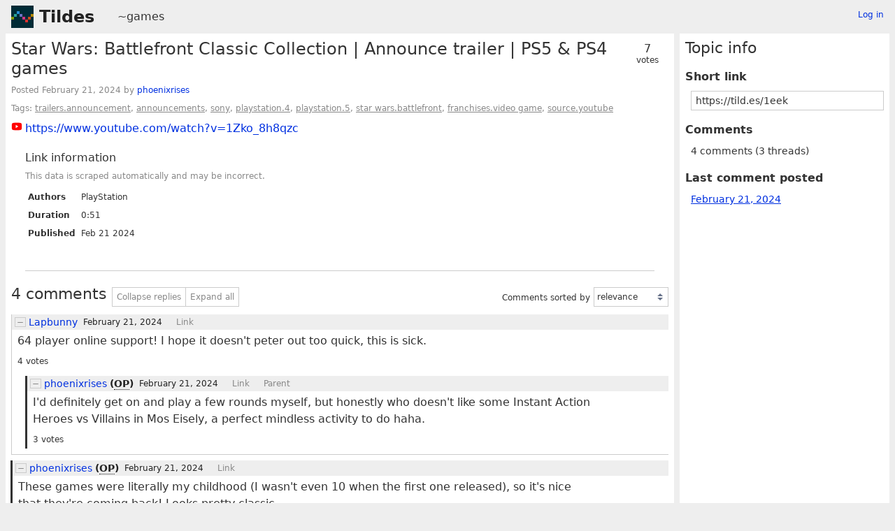

--- FILE ---
content_type: text/html; charset=UTF-8
request_url: https://tildes.net/~games/1eek/star_wars_battlefront_classic_collection_announce_trailer_ps5_ps4_games
body_size: 3316
content:



<!DOCTYPE html>
<html lang="en">
<head>
  <meta charset="UTF-8">
  <meta name="viewport" content="width=device-width, initial-scale=1">
  <meta name="intercoolerjs:use-data-prefix" content="true">
  <meta name="csrftoken" content="c7dd120334ea7e6663aa2754e7cefff1c8c1d3b865d6d4b1038e2f3f3e14219c">

  <meta property="og:image" content="https://tildes.net/images/tildes-logo-144x144.png">
  <meta property="og:site_name" content="Tildes">
  <meta property="og:type" content="website">
  <meta property="og:title" content="Star Wars: Battlefront Classic Collection | Announce trailer | PS5 &amp; PS4 games - ~games">
  <meta property="og:description" content="4 comments in the discussion of this link on Tildes">


  <link rel="stylesheet" href="/css/tildes.css?43f99342">
  <link rel="stylesheet" href="/css/site-icons.css?7b8e4e95">

  <link rel="icon" type="image/png" href="/favicon-16x16.png" sizes="16x16">
  <link rel="icon" type="image/png" href="/favicon-32x32.png" sizes="32x32">
  <link rel="apple-touch-icon" sizes="180x180" href="/apple-touch-icon.png">
  <link rel="manifest" href="/manifest.json">
  <link rel="mask-icon" href="/safari-pinned-tab.svg" color="#002b36">
  <meta name="apple-mobile-web-app-title" content="Tildes">
  <meta name="application-name" content="Tildes">
  <meta name="msapplication-TileColor" content="#002b36">


  <title>Star Wars: Battlefront Classic Collection | Announce trailer | PS5 &amp; PS4 games - ~games - Tildes</title>

</head>

  <body class="theme-white">

<header id="site-header" data-js-hide-sidebar-if-open>
  <a class="site-header-logo" href="/">Tildes</a>
  <button
    class="btn btn-sm btn-link site-header-sidebar-button
    "
    data-js-sidebar-toggle
  >Sidebar</button>

  <div class="site-header-context">    <a href="/~games"
  >~games</a>
</div>

    <div class="logged-in-user-info">
      <a class="text-small link-no-visited-color"
          href="/login?from_url=%2F~games%2F1eek%2Fstar_wars_battlefront_classic_collection_announce_trailer_ps5_ps4_games"
      >Log in</a>
  </div>

</header>

<main class="" data-js-hide-sidebar-if-open>



<article id="topic-1eek" class="topic-full">
<header>
      <div class="topic-voting">

    <span class="topic-voting-votes">7</span>
    <span class="topic-voting-label">
    votes
    </span>

    </div>

  <h1>Star Wars: Battlefront Classic Collection | Announce trailer | PS5 &amp; PS4 games</h1>
  <div class="topic-full-byline">
      Posted <time
  class="time-responsive"
  datetime="2024-02-21T16:23:19Z"
  title="2024-02-21 16:23:19 UTC"
  data-abbreviated="Feb 21, 2024"
><span class="time-responsive-full">February 21, 2024</span></time> by
            <a
      href="/user/phoenixrises"
      class="link-user"
    >phoenixrises</a>


  </div>

<div class="topic-full-tags">Tags:  <a href="/~games?tag=trailers.announcement">trailers.announcement</a>,  <a href="/~games?tag=announcements">announcements</a>,  <a href="/~games?tag=sony">sony</a>,  <a href="/~games?tag=playstation.4">playstation.4</a>,  <a href="/~games?tag=playstation.5">playstation.5</a>,  <a href="/~games?tag=star_wars.battlefront">star wars.battlefront</a>,  <a href="/~games?tag=franchises.video_game">franchises.video game</a>,  <a href="/~games?tag=source.youtube">source.youtube</a></div></header>


    <div class="topic-full-link">
      <div class="topic-icon topic-icon-youtube_com"></div>
      <a
        href="https://www.youtube.com/watch?v=1Zko_8h8qzc"
      >https://www.youtube.com/watch?v=1Zko_8h8qzc</a>
    </div>


        <section class="topic-full-content-metadata">
  <h2>Link information</h2>
  <p class="text-small text-secondary">This data is scraped automatically and may be incorrect.</p>
  <dl>
    <dt>Authors</dt>
    <dd>PlayStation</dd>
    <dt>Duration</dt>
    <dd>0:51</dd>
    <dt>Published</dt>
    <dd>Feb 21 2024</dd>
  </dl>
  </section>


  <menu class="btn-post">










  </menu>
  <div class="post-action-settings"></div>


<section class="topic-comments">
    <div class="divider"></div>
    <header class="topic-comments-header">
      <h2>4 comments</h2>

      <div class="btn-group">
        <button class="btn btn-sm btn-light" data-js-comment-collapse-all-button>Collapse replies</button>


        <button class="btn btn-sm btn-light" data-js-comment-expand-all-button>Expand all</button>
      </div>

      <form class="form-listing-options" method="get">
        <div class="form-group">
          <label for="comment_order">Comments sorted by</label>
          <select id="comment_order" name="comment_order" class="form-select" data-js-autosubmit-on-change>
              <option value="votes"

              >most votes</option>
              <option value="newest"

              >newest first</option>
              <option value="posted"

              >order posted</option>
              <option value="relevance"

                selected
              >relevance</option>
          </select>
          <noscript>
            <button type="submit" class="btn btn-primary btn-sm">OK</button>
          </noscript>
        </div>
      </form>
    </header>

  <ol class="comment-tree" id="comments">
    <li class="comment-tree-item">    <article id="comment-c2vm"
      class="comment"
      data-comment-id36="c2vm"
      data-comment-replies="1"

        data-comment-depth="0"

    >
        <div class="comment-itself">
    <header class="comment-header">
      <button class="btn btn-light btn-comment-collapse" data-js-comment-collapse-button>
        <span class="btn-comment-collapse-label"></span>
      </button>

        <div class="comment-branch-counter">[2]</div>

            <a
      href="/user/Lapbunny"
      class="link-user"
    >Lapbunny</a>



        <div class="comment-time-info">
          <time
  class="time-responsive comment-posted-time"
  datetime="2024-02-21T16:24:29Z"
  title="2024-02-21 16:24:29 UTC"
  data-abbreviated="Feb 21, 2024"
><span class="time-responsive-full">February 21, 2024</span></time>

        </div>

      <a class="comment-nav-link" href="/~games/1eek/star_wars_battlefront_classic_collection_announce_trailer_ps5_ps4_games#comment-c2vm">Link</a>

        <div class="comment-excerpt">64 player online support! I hope it doesn&#39;t peter out too quick, this is sick.</div>
    </header>




      <div class="comment-text"
      >

        <p>64 player online support! I hope it doesn't peter out too quick, this is sick.</p>

      </div>

      <menu class="btn-post">
          <div class="comment-votes">4 votes</div>








      </menu>
      <div class="post-action-settings"></div>
  </div>


      <ol class="comment-tree comment-tree-replies">
          <li class="comment-tree-item">    <article id="comment-c2w2"
      class="comment is-comment-by-op"
      data-comment-id36="c2w2"
      data-comment-replies="0"

        data-comment-depth="1"

    >
        <div class="comment-itself">
    <header class="comment-header">
      <button class="btn btn-light btn-comment-collapse" data-js-comment-collapse-button>
        <span class="btn-comment-collapse-label"></span>
      </button>


            <a
      href="/user/phoenixrises"
      class="link-user"
    >phoenixrises</a>


          <span class="comment-user-info">
            (<abbr title="Original Poster (of the topic)">OP</abbr>)
          </span>

        <div class="comment-time-info">
          <time
  class="time-responsive comment-posted-time"
  datetime="2024-02-21T17:11:02Z"
  title="2024-02-21 17:11:02 UTC"
  data-abbreviated="Feb 21, 2024"
><span class="time-responsive-full">February 21, 2024</span></time>

        </div>

      <a class="comment-nav-link" href="/~games/1eek/star_wars_battlefront_classic_collection_announce_trailer_ps5_ps4_games#comment-c2w2">Link</a>
        <a class="comment-nav-link"
          href="/~games/1eek/star_wars_battlefront_classic_collection_announce_trailer_ps5_ps4_games#comment-c2vm"
data-js-comment-parent-button        >Parent</a>

        <div class="comment-excerpt">I&#39;d definitely get on and play a few rounds myself, but honestly who doesn&#39;t like some Instant Action Heroes vs Villains in Mos Eisely, a perfect mindless activity to do haha.</div>
    </header>




      <div class="comment-text"
      >

        <p>I'd definitely get on and play a few rounds myself, but honestly who doesn't like some Instant Action Heroes vs Villains in Mos Eisely, a perfect mindless activity to do haha.</p>

      </div>

      <menu class="btn-post">
          <div class="comment-votes">3 votes</div>








      </menu>
      <div class="post-action-settings"></div>
  </div>


      <ol class="comment-tree comment-tree-replies">
      </ol>
    </article>
</li>
      </ol>
    </article>
</li><li class="comment-tree-item">    <article id="comment-c2vj"
      class="comment is-comment-by-op"
      data-comment-id36="c2vj"
      data-comment-replies="0"

        data-comment-depth="0"

    >
        <div class="comment-itself">
    <header class="comment-header">
      <button class="btn btn-light btn-comment-collapse" data-js-comment-collapse-button>
        <span class="btn-comment-collapse-label"></span>
      </button>


            <a
      href="/user/phoenixrises"
      class="link-user"
    >phoenixrises</a>


          <span class="comment-user-info">
            (<abbr title="Original Poster (of the topic)">OP</abbr>)
          </span>

        <div class="comment-time-info">
          <time
  class="time-responsive comment-posted-time"
  datetime="2024-02-21T16:23:19Z"
  title="2024-02-21 16:23:19 UTC"
  data-abbreviated="Feb 21, 2024"
><span class="time-responsive-full">February 21, 2024</span></time>

        </div>

      <a class="comment-nav-link" href="/~games/1eek/star_wars_battlefront_classic_collection_announce_trailer_ps5_ps4_games#comment-c2vj">Link</a>

        <div class="comment-excerpt">These games were literally my childhood (I wasn&#39;t even 10 when the first one released), so it&#39;s nice that they&#39;re coming back! Looks pretty classic.</div>
    </header>




      <div class="comment-text"
      >

        <p>These games were literally my childhood (I wasn't even 10 when the first one released), so it's nice that they're coming back! Looks pretty classic.</p>

      </div>

      <menu class="btn-post">
          <div class="comment-votes">1 vote</div>








      </menu>
      <div class="post-action-settings"></div>
  </div>


      <ol class="comment-tree comment-tree-replies">
      </ol>
    </article>
</li><li class="comment-tree-item">    <article id="comment-c2vs"
      class="comment"
      data-comment-id36="c2vs"
      data-comment-replies="0"

        data-comment-depth="0"

    >
        <div class="comment-itself">
    <header class="comment-header">
      <button class="btn btn-light btn-comment-collapse" data-js-comment-collapse-button>
        <span class="btn-comment-collapse-label"></span>
      </button>


            <a
      href="/user/smiles134"
      class="link-user"
    >smiles134</a>



        <div class="comment-time-info">
          <time
  class="time-responsive comment-posted-time"
  datetime="2024-02-21T16:49:21Z"
  title="2024-02-21 16:49:21 UTC"
  data-abbreviated="Feb 21, 2024"
><span class="time-responsive-full">February 21, 2024</span></time>

        </div>

      <a class="comment-nav-link" href="/~games/1eek/star_wars_battlefront_classic_collection_announce_trailer_ps5_ps4_games#comment-c2vs">Link</a>

        <div class="comment-excerpt">Bummer that it&#39;s from Aspyr. They&#39;ve really botched a lot of these ports :/</div>
    </header>




      <div class="comment-text"
      >

        <p>Bummer that it's from Aspyr. They've really botched a lot of these ports :/</p>

      </div>

      <menu class="btn-post">








      </menu>
      <div class="post-action-settings"></div>
  </div>


      <ol class="comment-tree comment-tree-replies">
      </ol>
    </article>
</li>
  </ol>
</section>


</article>

</main>

<aside id="sidebar">
  <div class="sidebar-controls">
      <div class="logged-in-user-info">
      <a class="text-small link-no-visited-color"
          href="/login?from_url=%2F~games%2F1eek%2Fstar_wars_battlefront_classic_collection_announce_trailer_ps5_ps4_games"
      >Log in</a>
  </div>


    <button class="btn btn-sm btn-link" data-js-sidebar-toggle>Close sidebar</button>
  </div>
<h2>Topic info</h2>
<dl>
  <dt>Short link</dt>
  <dd>
    <input
      type="text"
      class="form-input input-sm"
      value="https://tild.es/1eek"
      readonly
      data-js-autoselect-input
    >
  </dd>

  <dt>Comments</dt>
    <dd>
      4 comments
      (3 threads)
    </dd>

      <dt>Last comment posted</dt>
      <dd>
        <a href="/~games/1eek/star_wars_battlefront_classic_collection_announce_trailer_ps5_ps4_games#comment-c2w2" data-js-hide-sidebar-no-preventdefault>
          <time
  class="time-responsive"
  datetime="2024-02-21T17:11:02Z"
  title="2024-02-21 17:11:02 UTC"
  data-abbreviated="Feb 21, 2024"
><span class="time-responsive-full">February 21, 2024</span></time>
        </a>
      </dd>

</dl>
</aside>

<footer id="site-footer" data-js-hide-sidebar-if-open>
  <div class="site-footer-theme-selection">
    <label for="theme">Theme:</label>
    <select class="form-select" name="theme" id="theme" data-js-theme-selector>

      <option value="white"
        selected
      >
        White
      </option>

      <option value="solarized-light"
        
      >
        Solarized Light
      </option>

      <option value="solarized-dark"
        
      >
        Solarized Dark
      </option>

      <option value="dracula"
        
      >
        Dracula
      </option>

      <option value="atom-one-dark"
        
      >
        Atom One Dark
      </option>

      <option value="black"
        
      >
        Black
      </option>

      <option value="zenburn"
        
      >
        Zenburn
      </option>

      <option value="gruvbox-light"
        
      >
        Gruvbox Light
      </option>

      <option value="gruvbox-dark"
        
      >
        Gruvbox Dark
      </option>

      <option value="love-dark"
        
      >
        Love Dark
      </option>

      <option value="love-light"
        
      >
        Love Light
      </option>

      <option value="nord-dark"
        
      >
        Nord Dark
      </option>

      <option value="nord-light"
        
      >
        Nord Light
      </option>
    </select>
  </div>

  <ul class="site-footer-links">
    <li class="site-footer-link"><a href="https://docs.tildes.net">Docs</a></li>
    <li class="site-footer-link"><a href="https://blog.tildes.net">Blog</a></li>
    <li class="site-footer-link"><a href="https://docs.tildes.net/contact">Contact</a></li>
    <li class="site-footer-link"><a href="https://gitlab.com/tildes/tildes">Source code</a></li>
    <li class="site-footer-link"><a href="https://gitlab.com/tildes/tildes/issues?label_name%5B%5D=Feature+Request&amp;label_name%5B%5D=Stage%3A%3AAccepted&amp;scope=all&amp;sort=priority&amp;state=opened">Planned features</a> / <a href="https://gitlab.com/tildes/tildes/issues">All issues</a></li>
    <li class="site-footer-link"><a href="https://docs.tildes.net/policies/privacy-policy">Privacy policy</a></li>
    <li class="site-footer-link"><a href="https://docs.tildes.net/policies/terms-of-use">Terms of use</a></li>
  </ul>
</footer>

<script type="text/javascript" src="/js/third_party.js?03b43099"></script>

<script type="text/javascript" src="/js/tildes.js?65c561e6"></script>

</body>
</html>